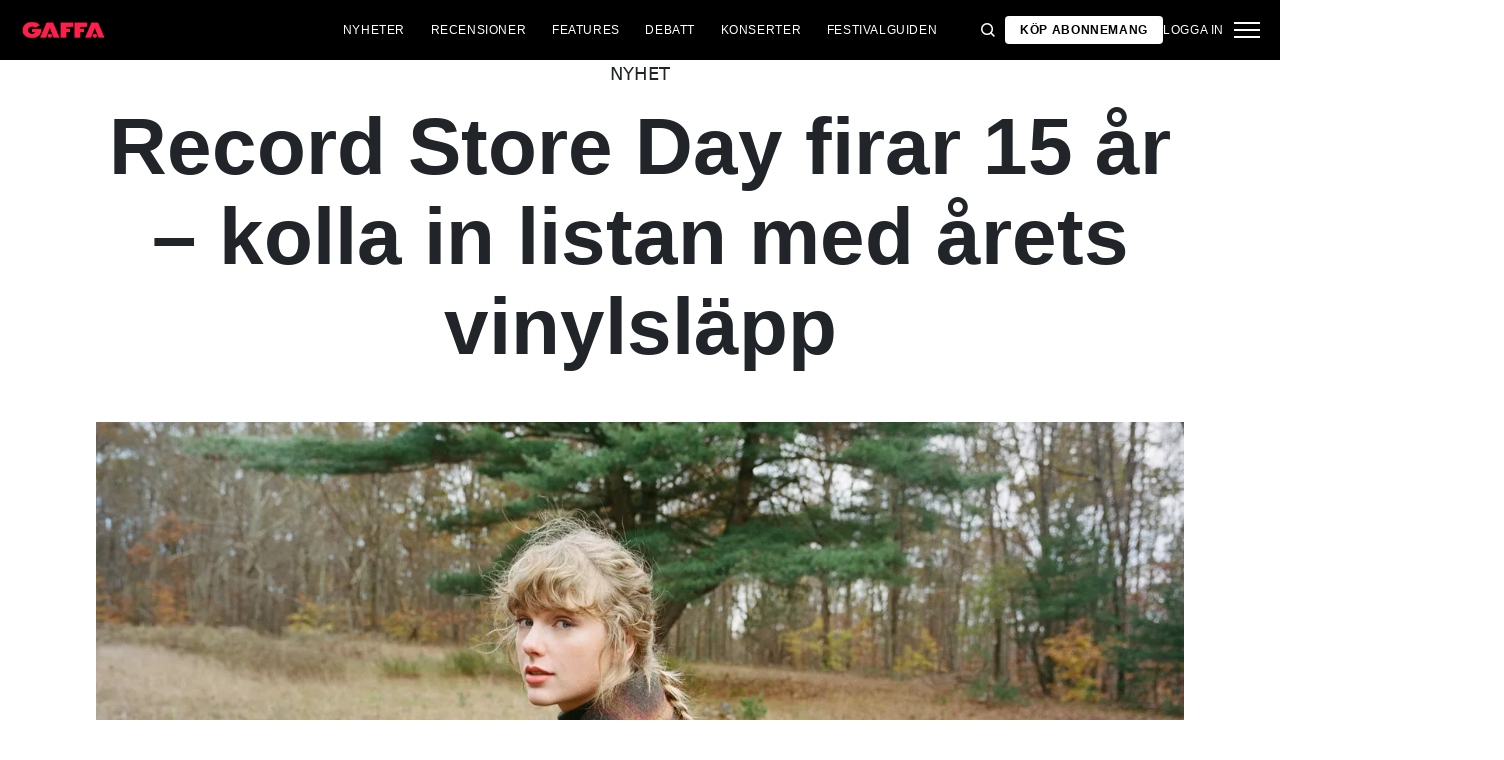

--- FILE ---
content_type: text/html; charset=utf-8
request_url: https://gaffa.se/nyheter/2022/mars/record-store-day-firar-15-ar-kolla-in-listan-med-arets-vinylslapp/
body_size: 18155
content:

<!DOCTYPE html>
<html lang="sv">
<head>
    <style id="w3_bg_load">
        div:not(.w3_bg), section:not(.w3_bg), iframelazy:not(.w3_bg) {
            background-image: none !important;
        }
    </style>
    <script>var w3_lazy_load_by_px = 200, blank_image_webp_url = "https://d2pk8plgu825qi.cloudfront.net/wp-content/uploads/blank.pngw3.webp", google_fonts_delay_load = 1e4, w3_mousemoveloadimg = !1, w3_page_is_scrolled = !1, w3_lazy_load_js = 1, w3_excluded_js = 0; class w3_loadscripts { constructor(e) { this.triggerEvents = e, this.eventOptions = { passive: !0 }, this.userEventListener = this.triggerListener.bind(this), this.lazy_trigger, this.style_load_fired, this.lazy_scripts_load_fired = 0, this.scripts_load_fired = 0, this.scripts_load_fire = 0, this.excluded_js = w3_excluded_js, this.w3_lazy_load_js = w3_lazy_load_js, this.w3_fonts = "undefined" != typeof w3_googlefont ? w3_googlefont : [], this.w3_styles = [], this.w3_scripts = { normal: [], async: [], defer: [], lazy: [] }, this.allJQueries = [] } user_events_add(e) { this.triggerEvents.forEach(t => window.addEventListener(t, e.userEventListener, e.eventOptions)) } user_events_remove(e) { this.triggerEvents.forEach(t => window.removeEventListener(t, e.userEventListener, e.eventOptions)) } triggerListener_on_load() { "loading" === document.readyState ? document.addEventListener("DOMContentLoaded", this.load_resources.bind(this)) : this.load_resources() } triggerListener() { this.user_events_remove(this), this.lazy_scripts_load_fired = 1, this.add_html_class("w3_user"), "loading" === document.readyState ? (document.addEventListener("DOMContentLoaded", this.load_style_resources.bind(this)), this.scripts_load_fire || document.addEventListener("DOMContentLoaded", this.load_resources.bind(this))) : (this.load_style_resources(), this.scripts_load_fire || this.load_resources()) } async load_style_resources() { this.style_load_fired || (this.style_load_fired = !0, this.register_styles(), document.getElementsByTagName("html")[0].setAttribute("data-css", this.w3_styles.length), document.getElementsByTagName("html")[0].setAttribute("data-css-loaded", 0), this.preload_scripts(this.w3_styles), this.load_styles_preloaded()) } async load_styles_preloaded() { setTimeout(function (e) { document.getElementsByTagName("html")[0].classList.contains("css-preloaded") ? e.load_styles(e.w3_styles) : e.load_styles_preloaded() }, 200, this) } async load_resources() { this.scripts_load_fired || (this.scripts_load_fired = !0, this.hold_event_listeners(), this.exe_document_write(), this.register_scripts(), this.add_html_class("w3_start"), "function" == typeof w3_events_on_start_js && w3_events_on_start_js(), this.preload_scripts(this.w3_scripts.normal), this.preload_scripts(this.w3_scripts.defer), this.preload_scripts(this.w3_scripts.async), await this.load_scripts(this.w3_scripts.normal), await this.load_scripts(this.w3_scripts.defer), await this.load_scripts(this.w3_scripts.async), await this.execute_domcontentloaded(), await this.execute_window_load(), window.dispatchEvent(new Event("w3-scripts-loaded")), this.add_html_class("w3_js"), "function" == typeof w3_events_on_end_js && w3_events_on_end_js(), this.lazy_trigger = setInterval(this.w3_trigger_lazy_script, 500, this)) } async w3_trigger_lazy_script(e) { e.lazy_scripts_load_fired && (await e.load_scripts(e.w3_scripts.lazy), e.add_html_class("jsload"), clearInterval(e.lazy_trigger)) } add_html_class(e) { document.getElementsByTagName("html")[0].classList.add(e) } register_scripts() { document.querySelectorAll("script[type=lazyload_int]").forEach(e => { e.hasAttribute("data-src") ? e.hasAttribute("async") && !1 !== e.async ? this.w3_scripts.async.push(e) : e.hasAttribute("defer") && !1 !== e.defer || "module" === e.getAttribute("data-w3-type") ? this.w3_scripts.defer.push(e) : this.w3_scripts.normal.push(e) : this.w3_scripts.normal.push(e) }), document.querySelectorAll("script[type=lazyload_ext]").forEach(e => { this.w3_scripts.lazy.push(e) }) } register_styles() { document.querySelectorAll("link[data-href]").forEach(e => { this.w3_styles.push(e) }) } async execute_script(e) { return await this.repaint_frame(), new Promise(t => { let s = document.createElement("script"), a;[...e.attributes].forEach(e => { let t = e.nodeName; "type" !== t && "data-src" !== t && ("data-w3-type" === t && (t = "type", a = e.nodeValue), s.setAttribute(t, e.nodeValue)) }), e.hasAttribute("data-src") ? (s.setAttribute("src", e.getAttribute("data-src")), s.addEventListener("load", t), s.addEventListener("error", t)) : (s.text = e.text, t()), null !== e.parentNode && e.parentNode.replaceChild(s, e) }) } async execute_styles(e) { var t; let s; return t = e, void ((s = document.createElement("link")).href = t.getAttribute("data-href"), s.rel = "stylesheet", document.head.appendChild(s), t.parentNode.removeChild(t)) } async load_scripts(e) { let t = e.shift(); return t ? (await this.execute_script(t), this.load_scripts(e)) : Promise.resolve() } async load_styles(e) { let t = e.shift(); return t ? (this.execute_styles(t), this.load_styles(e)) : "loaded" } async load_fonts(e) { var t = document.createDocumentFragment(); e.forEach(e => { let s = document.createElement("link"); s.href = e, s.rel = "stylesheet", t.appendChild(s) }), setTimeout(function () { document.head.appendChild(t) }, google_fonts_delay_load) } preload_scripts(e) { var t = document.createDocumentFragment(), s = 0, a = this;[...e].forEach(i => { let r = i.getAttribute("data-src"), n = i.getAttribute("data-href"); if (r) { let d = document.createElement("link"); d.href = r, d.rel = "preload", d.as = "script", t.appendChild(d) } else if (n) { let l = document.createElement("link"); l.href = n, l.rel = "preload", l.as = "style", s++, e.length == s && (l.dataset.last = 1), t.appendChild(l), l.onload = function () { fetch(this.href).then(e => e.blob()).then(e => { a.update_css_loader() }).catch(e => { a.update_css_loader() }) }, l.onerror = function () { a.update_css_loader() } } }), document.head.appendChild(t) } update_css_loader() { document.getElementsByTagName("html")[0].setAttribute("data-css-loaded", parseInt(document.getElementsByTagName("html")[0].getAttribute("data-css-loaded")) + 1), document.getElementsByTagName("html")[0].getAttribute("data-css") == document.getElementsByTagName("html")[0].getAttribute("data-css-loaded") && document.getElementsByTagName("html")[0].classList.add("css-preloaded") } hold_event_listeners() { let e = {}; function t(t, s) { !function (t) { function s(s) { return e[t].eventsToRewrite.indexOf(s) >= 0 ? "w3-" + s : s } e[t] || (e[t] = { originalFunctions: { add: t.addEventListener, remove: t.removeEventListener }, eventsToRewrite: [] }, t.addEventListener = function () { arguments[0] = s(arguments[0]), e[t].originalFunctions.add.apply(t, arguments) }, t.removeEventListener = function () { arguments[0] = s(arguments[0]), e[t].originalFunctions.remove.apply(t, arguments) }) }(t), e[t].eventsToRewrite.push(s) } function s(e, t) { let s = e[t]; Object.defineProperty(e, t, { get: () => s || function () { }, set(a) { e["w3" + t] = s = a } }) } t(document, "DOMContentLoaded"), t(window, "DOMContentLoaded"), t(window, "load"), t(window, "pageshow"), t(document, "readystatechange"), s(document, "onreadystatechange"), s(window, "onload"), s(window, "onpageshow") } hold_jquery(e) { let t = window.jQuery; Object.defineProperty(window, "jQuery", { get: () => t, set(s) { if (s && s.fn && !e.allJQueries.includes(s)) { s.fn.ready = s.fn.init.prototype.ready = function (t) { if (void 0 !== t) return e.scripts_load_fired ? e.domReadyFired ? t.bind(document)(s) : document.addEventListener("w3-DOMContentLoaded", () => t.bind(document)(s)) : t.bind(document)(s), s(document) }; let a = s.fn.on; s.fn.on = s.fn.init.prototype.on = function () { if ("ready" == arguments[0]) { if (this[0] !== document) return a.apply(this, arguments), this; arguments[1].bind(document)(s) } if (this[0] === window) { function e(e) { return e.split(" ").map(e => "load" === e || 0 === e.indexOf("load.") ? "w3-jquery-load" : e).join(" ") } "string" == typeof arguments[0] || arguments[0] instanceof String ? arguments[0] = e(arguments[0]) : "object" == typeof arguments[0] && Object.keys(arguments[0]).forEach(t => { Object.assign(arguments[0], { [e(t)]: arguments[0][t] })[t] }) } return a.apply(this, arguments), this }, e.allJQueries.push(s) } t = s } }) } async execute_domcontentloaded() { this.domReadyFired = !0, await this.repaint_frame(), document.dispatchEvent(new Event("w3-DOMContentLoaded")), await this.repaint_frame(), window.dispatchEvent(new Event("w3-DOMContentLoaded")), await this.repaint_frame(), document.dispatchEvent(new Event("w3-readystatechange")), await this.repaint_frame(), document.w3onreadystatechange && document.w3onreadystatechange() } async execute_window_load() { await this.repaint_frame(), setTimeout(function () { window.dispatchEvent(new Event("w3-load")) }, 100), await this.repaint_frame(), window.w3onload && window.w3onload(), await this.repaint_frame(), this.allJQueries.forEach(e => e(window).trigger("w3-jquery-load")), window.dispatchEvent(new Event("w3-pageshow")), await this.repaint_frame(), window.w3onpageshow && window.w3onpageshow() } exe_document_write() { let e = new Map; document.write = document.writeln = function (t) { let s = document.currentScript, a = document.createRange(), i = s.parentElement, r = e.get(s); void 0 === r && (r = s.nextSibling, e.set(s, r)); let n = document.createDocumentFragment(); a.setStart(n, 0), n.appendChild(a.createContextualFragment(t)), i.insertBefore(n, r) } } async repaint_frame() { return new Promise(e => requestAnimationFrame(e)) } static execute() { let e = new w3_loadscripts(["keydown", "mousemove", "touchmove", "touchstart", "touchend", "wheel"]); e.load_fonts(e.w3_fonts), e.user_events_add(e), e.excluded_js || e.hold_jquery(e), e.w3_lazy_load_js || (e.scripts_load_fire = 1, e.triggerListener_on_load()); let t = setInterval(function e(s) { null != document.body && (document.body.getBoundingClientRect().top < -30 && s.triggerListener(), clearInterval(t)) }, 500, e) } } setTimeout(function () { w3_loadscripts.execute() }, 1e3);</script>
    <link rel="preconnect" href="https://fonts.googleapis.com">
    <link rel="preconnect" href="https://fonts.gstatic.com" crossorigin>
    <link rel="preconnect" href="https://securepubads.g.doubleclick.net">
    <link rel="preconnect" href="https://tags.tiqcdn.com">
    <link rel="preconnect" href="https://macro.adnami.io">
    <link rel="preconnect" href="https://cdn.cookielaw.org">
    <meta name="format-detection" content="telephone=no" />

    <script type="text/javascript">

        if (navigator.platform != "Linux x86_64") {
            function appendHeadCode(code) {
                var tempDiv = document.createElement('div');
                tempDiv.innerHTML = code;
                document.head.appendChild(tempDiv.firstChild);
            }
            appendHeadCode('<link href="https://fonts.googleapis.com/css2?family=Poppins:wght@300;400;700&family=Roboto:ital,wght@0,200;0,400;0,700;1,200;1,400&display=swap" rel="stylesheet">');
        }
    </script>
    
    
<title>Record Store Day firar 15 &#229;r – kolla in listan med &#229;rets vinylsl&#228;pp</title>
<meta name="author" content="Gaffa" />
<!-- SEO Title -->
<meta http-equiv="content-language" content="dk">
<meta http-equiv="content-type" content="text/html; charset=UTF-8" />
<meta http-equiv="cache-control" content="no-cache" />
<meta http-equiv="Pragma" content="no-cache" />
<meta http-equiv="Expires" content="-1" />
<meta name="viewport" content="width=device-width, initial-scale=1, user-scalable=no" />
<meta charset="utf-8" />

    <link rel="alternate" hreflang="sv-se" href="https://gaffa.se/nyheter/2022/mars/record-store-day-firar-15-ar-kolla-in-listan-med-arets-vinylslapp/" />

<!-- SEO Description -->
<meta name="description" content="GAFFA.se – allt om musik" />

<!-- Facebook and Twitter integration -->
<meta name="type" content="website" />


<link rel="canonical" href="https://gaffa.se/nyheter/2022/mars/record-store-day-firar-15-ar-kolla-in-listan-med-arets-vinylslapp/">
    <meta name="keywords" content="Metallica,Ramones,David Bowie,Nick Cave &amp; The Bad Seeds,Taylor Swift,John Norum,Mustasch,Opeth">

<link rel="apple-touch-icon" sizes="180x180" href="/static/Favicon/apple-touch-icon.png">
<link rel="icon" type="image/png" sizes="32x32" href="/static/Favicon/favicon-32x32.png">
<link rel="icon" type="image/png" sizes="16x16" href="/static/Favicon/favicon-16x16.png">
<link rel="mask-icon" href="/static/Favicon/safari-pinned-tab.svg" color="#5bbad5">
<link rel="shortcut icon" href="/static/Favicon/favicon.ico">

<meta name="twitter:title" content="Record Store Day firar 15 &#229;r – kolla in listan med &#229;rets vinylsl&#228;pp" />
<meta name="twitter:url" content="https://gaffa.se/nyheter/2022/mars/record-store-day-firar-15-ar-kolla-in-listan-med-arets-vinylslapp/" />
<meta name="twitter:card" content="summary_large_image" />

<meta name="msapplication-TileColor" content="#da532c">
<meta name="msapplication-config" content="/static/Favicon/browserconfig.xml">
<meta name="theme-color" content="#ffffff">
<meta name="culture" content="sv-se" />
<meta name="robots" content="index,follow" />
<meta property="og:locale" content="dk" />
<meta property="og:type" content="website" />
<meta property="og:url" content="https://gaffa.se/nyheter/2022/mars/record-store-day-firar-15-ar-kolla-in-listan-med-arets-vinylslapp/" />
<meta property="og:title" content="Record Store Day firar 15 &#229;r – kolla in listan med &#229;rets vinylsl&#228;pp" />
<meta property="og:description" content="GAFFA.se – allt om musik" />

<!-- Open Graph Article Enrichment -->
<meta property="article:published_time" content="2022-03-03 14:14:00" />
    <meta property="article:author" content="Ella Bjelvenkrantz" />

        <meta property="article:tag" content="Metallica" />
        <meta property="article:tag" content="Ramones" />
        <meta property="article:tag" content="David Bowie" />
        <meta property="article:tag" content="Nick Cave &amp; The Bad Seeds" />
        <meta property="article:tag" content="Taylor Swift" />
        <meta property="article:tag" content="John Norum" />
        <meta property="article:tag" content="Mustasch" />
        <meta property="article:tag" content="Opeth" />

        <meta property="article:tag" content="Record Store Day" />

    <meta property="og:site_name" content="Record Store Day firar 15 &#229;r – kolla in listan med &#229;rets vinylsl&#228;pp" />
    <meta property="og:image" content="https://gaffa.blob.core.windows.net/gaffa-media/media/488169ae-e934-490b-952d-6bd89a32ad32/RecordStoreDayFirar15ArKollaInListanMedAretsVinylslapp-default.webp" />

   
    <link rel="stylesheet" href="/Frontend/Styles/main.css?v=639046050540000000" />

    <script type="text/javascript">
        if (navigator.platform != "Linux x86_64") {
            var script = document.createElement('script');
            script.src = 'https://macro.adnami.io/macro/spec/adsm.macro.29825fa7-f12f-4d6d-ab6d-e330b88eed57.js';
            script.async = true;
            document.head.appendChild(script);
        }
    </script>


    <script>var adsmtag = adsmtag || {}; adsmtag.cmd = adsmtag.cmd || [];</script>
        <script>window.googletag = window.googletag || { cmd: [] }; window.googletag.cmd.push(function () { window.googletag.pubads().set('page_url', 'gaffa.se'); }); window.googletag.cmd.push(function () { window.googletag.pubads().setTargeting('gaffa.se', 'frontpage'); }); window.domainConfig = "gaffa.se";</script>
    <link rel="preconnect" href="https://cdn.cookielaw.org">


    <meta name="facebook-domain-verification" content="zlryquvyalzhep724nvc55pozhc4d1" />
<!-- Start of CMP  Concept X – Sourcepoint -->
<script>"use strict";function _typeof(t){return(_typeof="function"==typeof Symbol&&"symbol"==typeof Symbol.iterator?function(t){return typeof t}:function(t){return t&&"function"==typeof Symbol&&t.constructor===Symbol&&t!==Symbol.prototype?"symbol":typeof t})(t)}!function(){var t=function(){var t,e,o=[],n=window,r=n;for(;r;){try{if(r.frames.__tcfapiLocator){t=r;break}}catch(t){}if(r===n.top)break;r=r.parent}t||(!function t(){var e=n.document,o=!!n.frames.__tcfapiLocator;if(!o)if(e.body){var r=e.createElement("iframe");r.style.cssText="display:none",r.name="__tcfapiLocator",e.body.appendChild(r)}else setTimeout(t,5);return!o}(),n.__tcfapi=function(){for(var t=arguments.length,n=new Array(t),r=0;r<t;r++)n[r]=arguments[r];if(!n.length)return o;"setGdprApplies"===n[0]?n.length>3&&2===parseInt(n[1],10)&&"boolean"==typeof n[3]&&(e=n[3],"function"==typeof n[2]&&n[2]("set",!0)):"ping"===n[0]?"function"==typeof n[2]&&n[2]({gdprApplies:e,cmpLoaded:!1,cmpStatus:"stub"}):o.push(n)},n.addEventListener("message",(function(t){var e="string"==typeof t.data,o={};if(e)try{o=JSON.parse(t.data)}catch(t){}else o=t.data;var n="object"===_typeof(o)&&null!==o?o.__tcfapiCall:null;n&&window.__tcfapi(n.command,n.version,(function(o,r){var a={__tcfapiReturn:{returnValue:o,success:r,callId:n.callId}};t&&t.source&&t.source.postMessage&&t.source.postMessage(e?JSON.stringify(a):a,"*")}),n.parameter)}),!1))};"undefined"!=typeof module?module.exports=t:t()}();</script> 
 

<script>
    var userConsentedToAll = false;
    var pubScriptLoaded     = false;
  
  
    function loadPubScript() {
      // If it's already loaded, bail out
      if (pubScriptLoaded) return;
      pubScriptLoaded = true;
  
      var script = document.createElement('script');
      script.src = 'https://cncptx.com/pubscript/gaffa.se_prod.js';
      script.async = true;
      document.head.appendChild(script);
    }
  
  
    var hasFiredInteraction = false;
    function userInteractionHandler() {
      if (!hasFiredInteraction) {
        hasFiredInteraction = true;
        loadPubScript();
        detachUserInteractionListeners();
      }
    }
  
    function attachUserInteractionListeners() {
      document.addEventListener('mousemove',   userInteractionHandler);
      document.addEventListener('scroll',      userInteractionHandler);
      document.addEventListener('click',       userInteractionHandler);
      document.addEventListener('touchstart',  userInteractionHandler);
      document.addEventListener('touchmove',   userInteractionHandler);
    }
  
    function detachUserInteractionListeners() {
      document.removeEventListener('mousemove',   userInteractionHandler);
      document.removeEventListener('scroll',      userInteractionHandler);
      document.removeEventListener('click',       userInteractionHandler);
      document.removeEventListener('touchstart',  userInteractionHandler);
      document.removeEventListener('touchmove',   userInteractionHandler);
    }
  
    // Initialize dataLayer if needed
    window.dataLayer = window.dataLayer || [];
    // Sourcepoint config with onConsentReady
    window._sp_ = {
      config: {
        accountId: 1423,
        baseEndpoint: 'https://cdn.privacy-mgmt.com',
        events: {
          onConsentReady: function (message_type, consentUUID, euconsent, info) {

            dataLayer.push({
              event:'consent_update',
              consentedToAll: euconsent.consentedToAll
            });
  
            userConsentedToAll = euconsent.consentedToAll;
  
            // If user consented => load immediately & remove listeners
            if (userConsentedToAll === true) {
              loadPubScript();
              detachUserInteractionListeners();
            } else {
              // Not consented => attach user interaction events
              attachUserInteractionListeners();
            }
          }
        }
      }
    };
    </script>
  



<script src="https://cdn.privacy-mgmt.com/wrapperMessagingWithoutDetection.js"></script>
<!-- End of CMP  Concept X – Sourcepoint -->

<script>window['gtag_enable_tcf_support'] = true;</script>
<!-- End of Concept X -->

<!-- Google Tag Manager -->
<script>!function(){"use strict";function l(e){for(var t=e,r=0,n=document.cookie.split(";");r<n.length;r++){var o=n[r].split("=");if(o[0].trim()===t)return o[1]}}function s(e){return localStorage.getItem(e)}function u(e){return window[e]}function A(e,t){e=document.querySelector(e);return t?null==e?void 0:e.getAttribute(t):null==e?void 0:e.textContent}var e=window,t=document,r="script",n="dataLayer",o="https://stp.gaffa.se",a="",i="bwykkgeudcl",c="bjzed=&page=3",g="stapeUserId",v="",E="",d=!1;try{var d=!!g&&(m=navigator.userAgent,!!(m=new RegExp("Version/([0-9._]+)(.*Mobile)?.*Safari.*").exec(m)))&&16.4<=parseFloat(m[1]),f="stapeUserId"===g,I=d&&!f?function(e,t,r){void 0===t&&(t="");var n={cookie:l,localStorage:s,jsVariable:u,cssSelector:A},t=Array.isArray(t)?t:[t];if(e&&n[e])for(var o=n[e],a=0,i=t;a<i.length;a++){var c=i[a],c=r?o(c,r):o(c);if(c)return c}else console.warn("invalid uid source",e)}(g,v,E):void 0;d=d&&(!!I||f)}catch(e){console.error(e)}var m=e,g=(m[n]=m[n]||[],m[n].push({"gtm.start":(new Date).getTime(),event:"gtm.js"}),t.getElementsByTagName(r)[0]),v=I?"&bi="+encodeURIComponent(I):"",E=t.createElement(r),f=(d&&(i=8<i.length?i.replace(/([a-z]{8}$)/,"kp$1"):"kp"+i),!d&&a?a:o);E.async=!0,E.src=f+"/"+i+".js?"+c+v,null!=(e=g.parentNode)&&e.insertBefore(E,g)}();</script>
<!-- End Google Tag Manager -->

<!-- Start of Sleeknote signup and lead generation tool - www.sleeknote.com -->
<script id="sleeknoteScript" type="lazyload_int">
(function () {
var sleeknoteScriptTag = document.createElement("script");
sleeknoteScriptTag.type = "text/javascript";
sleeknoteScriptTag.charset = "utf-8";
sleeknoteScriptTag.src = ("//sleeknotecustomerscripts.sleeknote.com/54672.js");
var s = document.getElementById("sleeknoteScript"); 
s.parentNode.insertBefore(sleeknoteScriptTag, s); 
})();
</script>
<!-- End of Sleeknote signup and lead generation tool - www.sleeknote.com -->
<script type="lazyload_int">
    (function(c,l,a,r,i,t,y){
        c[a]=c[a]||function(){(c[a].q=c[a].q||[]).push(arguments)};
        t=l.createElement(r);t.async=1;t.src="https://www.clarity.ms/tag/"+i;
        y=l.getElementsByTagName(r)[0];y.parentNode.insertBefore(t,y);
    })(window, document, "clarity", "script", "egredl5kgp");
</script>

<script async id="ebx" data-src="//applets.ebxcdn.com/ebx.js"></script>

<script type="lazyload_int" data-src="https://cdn.onesignal.com/sdks/web/v16/OneSignalSDK.page.js" defer></script>

<script type="lazyload_int">
window.OneSignalDeferred = window.OneSignalDeferred || [];
OneSignalDeferred.push(function(OneSignal) {
OneSignal.init({
appId: "0fadaffc-8e5d-44b6-b9ac-708c5811f1af",
});
});
</script>

<!-- TABOOLA <HEAD> CODE -->
<script type="text/javascript">
  window._taboola = window._taboola || [];
  _taboola.push({article:'auto'});
  !function (e, f, u, i) {
    if (!document.getElementById(i)){
      e.async = 1;
      e.src = u;
      e.id = i;
      f.parentNode.insertBefore(e, f);
    }
  }(document.createElement('script'),
  document.getElementsByTagName('script')[0],
  '//cdn.taboola.com/libtrc/mediagroupdk-network/loader.js',
  'tb_loader_script');
  if(window.performance && typeof window.performance.mark == 'function')
    {window.performance.mark('tbl_ic');}
</script>

<script>window.googletag = window.googletag || { cmd: [] }; window.googletag.cmd.push(function () { window.googletag.pubads().set('page_url', 'gaffa.dk'); }); window.googletag.cmd.push(function () { window.googletag.pubads().setTargeting('gaffa.dk', 'frontpage'); }); window.domainConfig = "gaffa.dk";</script>


    <script src="/App_Plugins/UmbracoForms/Assets/promise-polyfill/dist/polyfill.min.js" type="application/javascript"></script><script src="/App_Plugins/UmbracoForms/Assets/aspnet-client-validation/dist/aspnet-validation.min.js" type="application/javascript"></script>
        <meta property="ip" content="18.222.230.189, 104.23.243.103:26193" />


    

<script type="application/ld+json">
    {
        "@context": "https://schema.org",
        "@type": "NewsArticle",
        "url": "https://gaffa.se/nyheter/2022/mars/record-store-day-firar-15-ar-kolla-in-listan-med-arets-vinylslapp/",
        "headline": "Record Store Day firar 15 &#229;r – kolla in listan med &#229;rets vinylsl&#228;pp",
        "image": [""],
        "datePublished": "2022-05-30T09:04:35+01:00",
        "author": {
            "@type": "Person",
            "name": "Ella Bjelvenkrantz"
        },
        "publisher": {
            "@type": "Organization",
            "name": "GAFFA",
            "logo": {
                "@type": "ImageObject",
                "url": "https://gaffa.dk/media/4z5ptkqn/gaffa_40_topmenu.svg"
            }
        },
        "description": "GAFFA.se – allt om musik"
    }
</script>

    


    <style>
        body:not(:has(.adnm-html-topscroll-frame-wrapper)) div#cncpt-dsk_top1 {
            min-height: 80vh;
        }

        body:not(:has(.adnm-html-topscroll-frame-wrapper)) .nav__bar {
            position: relative !important;
        }
    </style>
</head>
<body class="static-navigation ">
    

        
    <div data-component="adblock-detector" data-component-args='{"url":"/register/"}'></div>
<div id="cncpt-dsk_top1" style="text-align: center;"></div>
<div id="cncpt-mob_top1" style="text-align: center;"></div>
    

<nav class="nav" data-component="navigation" data-component-id="main-nav">

    <div class="nav__bar">
        <div class="full-width-container nav__bar__inner">

            <!-- Logo -->
            <div class="nav__bar__logo-container">
                <a href="/" class="nav__bar__logo">
                        <img src="/media/g24gkilr/r&#248;dt-logo.png" />
                </a>
            </div>

            <div class="nav__bar__links">
                        <a href="/nyheter/"
                           class="label nav__bar__link">
                            Nyheter
                        </a>
                        <a href="/recensioner/"
                           class="label nav__bar__link">
                            Recensioner
                        </a>
                        <a href="/artiklar/"
                           class="label nav__bar__link">
                            Features
                        </a>
                        <a href="/debatt-oversigtssida/"
                           class="label nav__bar__link">
                            Debatt
                        </a>
                        <a href="/konsertguiden/"
                           class="label nav__bar__link">
                            Konserter
                        </a>
                        <a href="/festivalguiden/festivalguiden/"
                           class="label nav__bar__link">
                            Festivalguiden
                        </a>
            </div>

            <div class="nav__bar__tools">

                <div class="nav__bar__search-toggle" data-navigation-toggle-search>
                    <svg class="svg-icon nav__bar__search-toggle--open">
                        <use xlink:href="/static/spriteSheet.svg#search"></use>
                    </svg>
                    <svg class="svg-icon nav__bar__search-toggle--close">
                        <use xlink:href="/static/spriteSheet.svg#close"></use>
                    </svg>
                </div>

                    <a href="/register/" class="label nav__bar__link nav__bar__link--primary">
                        <span class="nav__bar__link-text">K&#246;p abonnemang</span>
                    </a>


                    <a href="/login/" class="label nav__bar__link">
                        Logga in
                    </a>

                <div class="nav__menu-toggle" data-navigation-toggle-menu>
                    <span class="burger">
                        <span class="burger__mid"></span>
                    </span>
                    <svg class="svg-icon">
                        <use xlink:href="/static/spriteSheet.svg#close"></use>
                    </svg>
                </div>

            </div>

        </div>
    </div>

    <div class="nav__shadow" data-navigation-toggle-menu></div>

    <div class="nav__menu">
        <div class="nav__menu__close" data-navigation-toggle-menu>
            <svg class="svg-icon">
                <use xlink:href="/static/spriteSheet.svg#close"></use>
            </svg>
        </div>

        <div class="nav__menu__inner">
            <div class="nav__menu__primary">
                    <div class="nav__menu__menu-item "
                         >

                        <div class="nav__menu__menu-item-inner">
                            <a href="/nyheter/"
                               class="label nav__menu__link">
                                Nyheter
                            </a>

                        </div>

                    </div>
                    <div class="nav__menu__menu-item "
                         >

                        <div class="nav__menu__menu-item-inner">
                            <a href="/debatt-oversigtssida/"
                               class="label nav__menu__link">
                                Debatt
                            </a>

                        </div>

                    </div>
                    <div class="nav__menu__menu-item "
                         >

                        <div class="nav__menu__menu-item-inner">
                            <a href="/festivalguiden/festivalguiden/"
                               class="label nav__menu__link">
                                Festivalguiden
                            </a>

                        </div>

                    </div>
                    <div class="nav__menu__menu-item accordion"
                         data-navigation-component=accordion>

                        <div class="nav__menu__menu-item-inner">
                            <a href="/recensioner/"
                               class="label nav__menu__link">
                                Recensioner
                            </a>

                                <button class="nav__menu__subnav-toggle" data-accordion-toggle>
                                    <svg class="svg-icon">
                                        <use xlink:href="/static/spriteSheet.svg#fat-plus"></use>
                                    </svg>
                                    <svg class="svg-icon">
                                        <use xlink:href="/static/spriteSheet.svg#fat-minus"></use>
                                    </svg>
                                </button>
                        </div>

                            <div class="accordion__expander">
                                <div class="nav__menu__subnav accordion__inner">
                                        <a href="/recensioner-oversigtsida/albumrecensioner/"
                                           class="label nav__menu__sub-link">
                                            Album
                                        </a>
                                        <a href="/recensioner-oversigtsida/konsertrecensioner/"
                                           class="label nav__menu__sub-link">
                                            Konserter
                                        </a>
                                        <a href="/recensioner-oversigtsida/techrecensioner/"
                                           class="label nav__menu__sub-link">
                                            Tech
                                        </a>
                                </div>
                            </div>
                    </div>
                    <div class="nav__menu__menu-item accordion"
                         data-navigation-component=accordion>

                        <div class="nav__menu__menu-item-inner">
                            <a href="/artiklar/"
                               class="label nav__menu__link">
                                Features
                            </a>

                                <button class="nav__menu__subnav-toggle" data-accordion-toggle>
                                    <svg class="svg-icon">
                                        <use xlink:href="/static/spriteSheet.svg#fat-plus"></use>
                                    </svg>
                                    <svg class="svg-icon">
                                        <use xlink:href="/static/spriteSheet.svg#fat-minus"></use>
                                    </svg>
                                </button>
                        </div>

                            <div class="accordion__expander">
                                <div class="nav__menu__subnav accordion__inner">
                                        <a href="/features-oversigtssida/intervju/"
                                           class="label nav__menu__sub-link">
                                            Intervju
                                        </a>
                                        <a href="/features-oversigtssida/klassikern/"
                                           class="label nav__menu__sub-link">
                                            Klassikern
                                        </a>
                                        <a href="/features-oversigtssida/guider/"
                                           class="label nav__menu__sub-link">
                                            Guider
                                        </a>
                                </div>
                            </div>
                    </div>
                    <div class="nav__menu__menu-item accordion"
                         data-navigation-component=accordion>

                        <div class="nav__menu__menu-item-inner">
                            <a href="/konsertguiden/"
                               class="label nav__menu__link">
                                Konserter
                            </a>

                                <button class="nav__menu__subnav-toggle" data-accordion-toggle>
                                    <svg class="svg-icon">
                                        <use xlink:href="/static/spriteSheet.svg#fat-plus"></use>
                                    </svg>
                                    <svg class="svg-icon">
                                        <use xlink:href="/static/spriteSheet.svg#fat-minus"></use>
                                    </svg>
                                </button>
                        </div>

                            <div class="accordion__expander">
                                <div class="nav__menu__subnav accordion__inner">
                                        <a href="/konsertguiden/norr/"
                                           class="label nav__menu__sub-link">
                                            Norr
                                        </a>
                                        <a href="/konsertguiden/mitten/"
                                           class="label nav__menu__sub-link">
                                            Mitten
                                        </a>
                                        <a href="/konsertguiden/soder/"
                                           class="label nav__menu__sub-link">
                                            S&#246;der
                                        </a>
                                </div>
                            </div>
                    </div>
            </div>

            <div class="nav__menu__secondary">
                        <a class="label nav__menu__secondary-link"
                           href="/min-sida/">
                            <span>GAFFA+ min sida</span>
                            <svg class="svg-icon">
                                <use xlink:href="/static/spriteSheet.svg#arrow-right"></use>
                            </svg>
                        </a>
                        <a class="label nav__menu__secondary-link"
                           href="/gaffa-medlem/gaffa-medlem/">
                            <span>GAFFA+ erbjudande</span>
                            <svg class="svg-icon">
                                <use xlink:href="/static/spriteSheet.svg#arrow-right"></use>
                            </svg>
                        </a>
                        <a class="label nav__menu__secondary-link"
                           href="/register/">
                            <span>GAFFA+ medlemskap</span>
                            <svg class="svg-icon">
                                <use xlink:href="/static/spriteSheet.svg#arrow-right"></use>
                            </svg>
                        </a>
                        <a class="label nav__menu__secondary-link"
                           href="/gaffa-medlem/gaffa-faq/">
                            <span>GAFFA+ FAQ</span>
                            <svg class="svg-icon">
                                <use xlink:href="/static/spriteSheet.svg#arrow-right"></use>
                            </svg>
                        </a>
                        <a class="label nav__menu__secondary-link"
                           href="/gaffa-photo-awards/2025/">
                            <span>GAFFA Photo Awards 2025</span>
                            <svg class="svg-icon">
                                <use xlink:href="/static/spriteSheet.svg#arrow-right"></use>
                            </svg>
                        </a>
                        <a class="label nav__menu__secondary-link"
                           href="/gaffa-priset/gaffa-priset-2024/">
                            <span>GAFFA Priset 2024</span>
                            <svg class="svg-icon">
                                <use xlink:href="/static/spriteSheet.svg#arrow-right"></use>
                            </svg>
                        </a>
                        <a class="label nav__menu__secondary-link"
                           href="/magasinet/">
                            <span>L&#228;s GAFFA online</span>
                            <svg class="svg-icon">
                                <use xlink:href="/static/spriteSheet.svg#arrow-right"></use>
                            </svg>
                        </a>
                        <a class="label nav__menu__secondary-link"
                           target="_blank"
                           href="https://media.gaffa.se/se/">
                            <span>Media och s&#228;lj</span>
                            <svg class="svg-icon">
                                <use xlink:href="/static/spriteSheet.svg#arrow-right"></use>
                            </svg>
                        </a>
                        <a class="label nav__menu__secondary-link"
                           href="/sponsrat-innehall/">
                            <span>Sponsrat inneh&#229;ll</span>
                            <svg class="svg-icon">
                                <use xlink:href="/static/spriteSheet.svg#arrow-right"></use>
                            </svg>
                        </a>
                        <a class="label nav__menu__secondary-link"
                           href="/om-gaffa-se/">
                            <span>Om GAFFA</span>
                            <svg class="svg-icon">
                                <use xlink:href="/static/spriteSheet.svg#arrow-right"></use>
                            </svg>
                        </a>
                        <a class="label nav__menu__secondary-link"
                           href="/ge-gaffa-som-gava/">
                            <span>Ge GAFFA som g&#229;va</span>
                            <svg class="svg-icon">
                                <use xlink:href="/static/spriteSheet.svg#arrow-right"></use>
                            </svg>
                        </a>
            </div>
        </div>
    </div>

    <div class="nav__search-modal search-modal"
         data-navigation-search-modal
         data-component="search"
         data-component-args='{"baseUrl": "/umbraco/api/search/typeahead", "resultClass": "search-modal__result"}'>

        <div class="search-modal__inner grid-container">
                <form class="search-modal__form form"
                      action="/sogeresultat/"
                      method="GET"
                      autocomplete="off">

                    <div class="search-input search-input--dark">
                        <input class="search-input__field"
                               type="text"
                               name="q"
                               placeholder="S&#246;k"
                               data-search-culture="sv-SE"
                               value=""
                               data-search-input />

                        <svg class="svg-icon search-input__icon">
                            <use xlink:href="/static/spriteSheet.svg#search"></use>
                        </svg>
                    </div>
                </form>

            <div class="search-modal__results" data-search-results></div>
        </div>
    </div>

</nav>

    <main>


<div class="article-page 2" data-access="off">
    
<div class="article-page__hero">
    <div class="grid-container article-page__hero__top">
                    <p class="article-page__hero__type">Nyhet</p>        <h1 class="heading--h1 article-page__hero__headline">Record Store Day firar 15 &#229;r – kolla in listan med &#229;rets vinylsl&#228;pp</h1>
    </div>
    <div class="grid-container grid-container--no-mobile-padding">

<div id="0047e691-1457-4608-803c-e750a9695c36" class="hero-gallery hero-gallery--single"  data-component-args="{&quot;galleryItems&quot;:[{&quot;caption&quot;:&quot;Record Store Day firar 15 &#229;r – kolla in listan med &#229;rets vinylsl&#228;pp&quot;}]}">
    <div class="hero-gallery__inner">
        <div data-hero-gallery-open>
<picture src="/media/vbujcsbu/6fa39c0e9a6c2e20a2cdb482a3bf3fd9.jpg"><source media="" sizes="(min-width: 1380px) 1380px, 100vw" srcset="https://gaffa.blob.core.windows.net/gaffa-media/media/488169ae-e934-490b-952d-6bd89a32ad32/RecordStoreDayFirar15ArKollaInListanMedAretsVinylslapp-XXXXXLARGE.webp 2070w,https://gaffa.blob.core.windows.net/gaffa-media/media/488169ae-e934-490b-952d-6bd89a32ad32/RecordStoreDayFirar15ArKollaInListanMedAretsVinylslapp-XXLARGESHORTHEIGHT.webp 1380w,https://gaffa.blob.core.windows.net/gaffa-media/media/488169ae-e934-490b-952d-6bd89a32ad32/RecordStoreDayFirar15ArKollaInListanMedAretsVinylslapp-XLARGESHORTHEIGHT.webp 1035w,https://gaffa.blob.core.windows.net/gaffa-media/media/488169ae-e934-490b-952d-6bd89a32ad32/RecordStoreDayFirar15ArKollaInListanMedAretsVinylslapp-MEDIUMSHORTHEIGHT.webp 750w" type="image/webp" /><img alt="Record Store Day firar 15 år – kolla in listan med årets vinylsläpp" class="" src="https://gaffa.blob.core.windows.net/gaffa-media/media/488169ae-e934-490b-952d-6bd89a32ad32/RecordStoreDayFirar15ArKollaInListanMedAretsVinylslapp-default.webp"></img></picture>                    </div>
    </div>
    <p class="text--small hero-gallery__caption">Record Store Day firar 15 &#229;r – kolla in listan med &#229;rets vinylsl&#228;pp</p>
</div>    </div>
</div>
    <div class="grid-container article-page__content">
        <div class="col-xxxl--1-5 columns-section__col">


    <div class="flex-column">
        <div class="cncpt-only-desk" id="cncpt-sky2"></div>
    </div>
        </div>
        <article class="col-xl-9 col-xxxl-6 article-page__main">
            <h2 class="article-page__manchet heading--h3 heading--regular">GAFFA.se – allt om musik</h2>
            <div class="article-page__by-line">
                <div class="article-page__by-line__meta">
                    <div class="article-page__by-line__entries">
                        <span class="article-page__by-line__entry">
Av Ella Bjelvenkrantz                             / FOTO: Universal Music                        </span>
                    </div>
                    <span class="article-page__by-line__date">03.03.2022 / 14:14 / <span>L&#228;stid: 2 min</span></span>
                </div>
            </div>
            <div class="article-page__body rte text--large">
                <div class=""><p><span style="font-weight: 400;">Det har g&aring;tt 15 &aring;r sedan f&ouml;rsta Record Store Day. Dagen d&aring; skivbutiker runt om i v&auml;rlden uppm&auml;rksammas och dagen d&aring; nya specialsl&auml;pp finns till f&ouml;rs&auml;ljning. Det hela b&ouml;rjade 2007 i Baltimore USA n&auml;r n&aring;gra skivbutiks&auml;gare f&ouml;rs&ouml;kte komma p&aring; id&eacute;er f&ouml;r att uppm&auml;rksamma sin bransch ytterligare. Detta blev starten p&aring; vad som skulle komma att bli en &aring;rlig tradition.</span></p><p><span style="font-weight: 400;">&Aring;ret efter, 2008, tredje l&ouml;rdagen i april klev <strong>Metallica</strong> upp p&aring; en liten scen i skivbutiken Rasputin Music i Kalifornien. Redan d&aring; var en handfull av skivbutiker i Sverige med p&aring; eventet. Sedan dess har traditionen h&aring;llit i sig och genomf&ouml;rs nu varje &aring;r den tredje l&ouml;rdagen i april, vilket i &aring;r blir den 23 april.</span></p><p><span style="font-weight: 400;">Det som &auml;r och har blivit speciellt med Record Store Day &auml;r alla nya utg&aring;vor och pressar av vinyler. Reglerna &auml;r enkla, man f&aring;r inte f&ouml;rbest&auml;lla skivan man &auml;r ute efter, utan det &auml;r f&ouml;rst till kvarn som g&auml;ller. Vi ser bland annat nya releaser med <strong>Ramones</strong>, <strong>David Bowie</strong>, <strong>Nick Cave And The Bad Seeds</strong> och <strong>Taylor Swift</strong>, som &auml;r &aring;rets Record Store Day Ambassador. Swift kommer ocks&aring; bli den f&ouml;rsta "World Wide-ambassad&ouml;ren", d&aring; det tidigare varit fr&auml;mst f&ouml;r den amerikanska marknaden.&nbsp;</span></p><div id="cncpt-lb1" class="cncpt-lb-desk"></div><div id="cncpt-mob1" class="cncpt-mobile"></div><br><p><span style="font-weight: 400;">&Auml;ven flera svenska artister har skapat upplagor inf&ouml;r &aring;rets Record Store Day, d&auml;ribland <strong>John Norum</strong>, <strong>Mustasch</strong>, <strong>Opeth</strong>, <strong>Capricorn</strong> och <strong>Urferd</strong>. Den fullst&auml;ndiga listan p&aring; releaser kan du hitta p&aring; <a href="https://recordstoreday.se/" target="_blank" rel="noopener">Records Store Days hemsida</a>.</span></p><p><span style="font-weight: 400;"><strong><em>L&Auml;S OCKS&Aring;:&nbsp;<a href="https://gaffa.se/nyhet/155427/haller-tiktok-pa-att-ta-upp-kampen-med-youtube-pa-allvar/">H&aring;ller TikTok p&aring; att ta upp kampen med YouTube p&aring; allvar?</a></em></strong></span></p></div>

            </div>
            

<div class="article-extras">
   <!-- TABOOLA <BODY> CODE -->
<div id="taboola-below-article-thumbnails"></div>
<script type="text/javascript">
  window._taboola = window._taboola || [];
  _taboola.push({
    mode: 'alternating-thumbnails-a',
    container: 'taboola-below-article-thumbnails',
    placement: 'Below article thumbnails',
    target_type: 'mix'
  });
</script>
</div>


        </article>
        <aside class="col-lg-3 article-page__sidebar">



<div id="cncpt-rec1" class="cncpt-rec-desk"></div>

<div id="cncpt-mob5" class="cncpt-mobile"></div>



<div class="link-list link-list--grey link-list--standard-with-featured link-list--self-contained ">
        <div class="link-list__intro">
            <h4 class="link-list__title heading--regular heading--h8"><p><strong>Mest läst</strong> just nu</p></h4>
        </div>

            <ul class="link-list__list">
                    <li class="link-list__item">

<a class="link-list-item link-list-item--featured" href="/artiklar/2025/december/fem-svenska-akter-att-halla-ogonen-pa-2026/">
            <div class="link-list-item__image"><picture src="/media/nomi5pxy/olga-myko.jpg"><source media="" sizes="(min-width: 1380px) 340px, (min-width: 992px) 33vw, 95vw" srcset="https://gaffa.blob.core.windows.net/gaffa-media/media/be8f986d-21f8-47e6-b0a7-743df3201042/OlgaMyko-XXLARGESHORTHEIGHT.webp 1300w,https://gaffa.blob.core.windows.net/gaffa-media/media/be8f986d-21f8-47e6-b0a7-743df3201042/OlgaMyko-XLARGESHORTHEIGHT.webp 900w,https://gaffa.blob.core.windows.net/gaffa-media/media/be8f986d-21f8-47e6-b0a7-743df3201042/OlgaMyko-SMALLSHORTHEIGHT.webp 660w,https://gaffa.blob.core.windows.net/gaffa-media/media/be8f986d-21f8-47e6-b0a7-743df3201042/OlgaMyko-XSMALLSHORTHEIGHT.webp 420w" type="image/webp" /><img alt="" class="" loading="lazy" src="https://gaffa.blob.core.windows.net/gaffa-media/media/be8f986d-21f8-47e6-b0a7-743df3201042/OlgaMyko-default.webp"></img></picture></div>
    
    <div class="link-list-item__content">
        <span class="link-list-item__label label">
Guide - 28.12.2025        </span>

                <div class="link-list-item__title heading--h8">Fem svenska akter att h&#229;lla &#246;gonen p&#229; 2026</div>
            </div>

</a>                    </li>
                    <li class="link-list__item">

<a class="link-list-item link-list-item--line" href="/nyheter/2026/januari/skanefestival-lagger-ned-efter-tre-ar/">
    
    <div class="link-list-item__content">
        <span class="link-list-item__label label">
Nyhet - 19.01.2026        </span>

                <div class="link-list-item__title heading--h8">Sk&#229;nefestival l&#228;gger ned – efter tre &#229;r</div>
            </div>

</a>                    </li>
                    <li class="link-list__item">

<a class="link-list-item link-list-item--line" href="/nyheter/2026/januari/nick-cave-staller-ut-djavulskonst-i-sverige/">
    
    <div class="link-list-item__content">
        <span class="link-list-item__label label">
Nyhet - 14.01.2026        </span>

                <div class="link-list-item__title heading--h8">Nick Cave st&#228;ller ut dj&#228;vulskonst i Sverige</div>
            </div>

</a>                    </li>
                    <li class="link-list__item">

<a class="link-list-item link-list-item--line" href="/artiklar/2025/december/lista-arets-storsta-musikbesvikelser/">
    
    <div class="link-list-item__content">
        <span class="link-list-item__label label">
Artikel - 22.12.2025        </span>

                <div class="link-list-item__title heading--h8">LISTA: &#197;rets st&#246;rsta musikbesvikelser</div>
            </div>

</a>                    </li>

            </ul>
</div>


<div id="cncpt-rec2" class="cncpt-rec-desk"></div>

<div id="cncpt-mob6" class="cncpt-mobile"></div>
        </aside>
        <div class="col-xxxl--1-5 columns-section__col">


    <div class="flex-column">
        <div class="cncpt-only-desk" id="cncpt-sky2"></div>
    </div>
        </div>
    </div>
</div>

    <section class="related-content">
        <div class="grid-container">
            <header class="related-content__header">
                <p class="label label--unclickable">Relaterat inneh&#229;ll</p>
                <div class="related-content__header-tags">
                        <h3 class="heading--h4">﻿<a class="followable-tag text-link" href="/tag/Metallica" data-component="follow-tag">Metallica</a></h3>
                        <h3 class="heading--h4">﻿<a class="followable-tag text-link" href="/tag/Ramones" data-component="follow-tag">Ramones</a></h3>
                        <h3 class="heading--h4">﻿<a class="followable-tag text-link" href="/tag/David Bowie" data-component="follow-tag">David Bowie</a></h3>
                        <h3 class="heading--h4">﻿<a class="followable-tag text-link" href="/tag/Nick Cave &amp; The Bad Seeds" data-component="follow-tag">Nick Cave &amp; The Bad Seeds</a></h3>
                        <h3 class="heading--h4">﻿<a class="followable-tag text-link" href="/tag/Taylor Swift" data-component="follow-tag">Taylor Swift</a></h3>
                        <h3 class="heading--h4">﻿<a class="followable-tag text-link" href="/tag/John Norum" data-component="follow-tag">John Norum</a></h3>
                        <h3 class="heading--h4">﻿<a class="followable-tag text-link" href="/tag/Mustasch" data-component="follow-tag">Mustasch</a></h3>
                        <h3 class="heading--h4">﻿<a class="followable-tag text-link" href="/tag/Opeth" data-component="follow-tag">Opeth</a></h3>
                </div>
            </header>
            <div class="row related-content__row">
                        <div class="col-md-6 col-lg-4">
            <div class="link-list link-list--grey link-list--standard-with-featured">
                    <div class="link-list__intro">
                        <h4 class="link-list__title heading--regular heading--h8"><p><strong>Nyheter</strong> (5)</p></h4>
                            <a class="label--medium link-list__link" href="/nyheter/">Se allt</a>
                    </div>
                <ul class="link-list__list">
                    <li class="link-list__item">

<a class="link-list-item link-list-item--featured" href="/nyheter/2026/januari/bowies-barndomshem-oppnas-for-allmanheten/">
            <div class="link-list-item__image"><picture src="/media/0hshbcub/david-bowie-foto-jimmy-king.jpg"><source media="" sizes="(min-width: 1380px) 340px, (min-width: 992px) 33vw, 95vw" srcset="https://gaffa.blob.core.windows.net/gaffa-media/media/8a70e4d7-9b81-436b-98e1-800013aa9b74/DavidBowieFotoJimmyKing-XXLARGESHORTHEIGHT.webp 1300w,https://gaffa.blob.core.windows.net/gaffa-media/media/8a70e4d7-9b81-436b-98e1-800013aa9b74/DavidBowieFotoJimmyKing-XLARGESHORTHEIGHT.webp 900w,https://gaffa.blob.core.windows.net/gaffa-media/media/8a70e4d7-9b81-436b-98e1-800013aa9b74/DavidBowieFotoJimmyKing-SMALLSHORTHEIGHT.webp 660w,https://gaffa.blob.core.windows.net/gaffa-media/media/8a70e4d7-9b81-436b-98e1-800013aa9b74/DavidBowieFotoJimmyKing-XSMALLSHORTHEIGHT.webp 420w" type="image/webp" /><img alt="" class="" loading="lazy" src="https://gaffa.blob.core.windows.net/gaffa-media/media/8a70e4d7-9b81-436b-98e1-800013aa9b74/DavidBowieFotoJimmyKing-default.webp"></img></picture></div>
    
    <div class="link-list-item__content">
        <span class="link-list-item__label label">
Nyhet - 09.01.2026        </span>

                <div class="link-list-item__title heading--h8">Bowies barndomshem &#246;ppnas f&#246;r allm&#228;nheten</div>
            </div>

</a>                    </li>
                    <li class="link-list__item">

<a class="link-list-item link-list-item--line" href="/nyheter/2025/december/ai-bedragerier-mot-musikfans-kostade-miljarder/">
    
    <div class="link-list-item__content">
        <span class="link-list-item__label label">
Nyhet - 15.12.2025        </span>

                <div class="link-list-item__title heading--h8">AI-bedr&#228;gerier mot musikfans kostade miljarder</div>
            </div>

</a>                    </li>
                    <li class="link-list__item">

<a class="link-list-item link-list-item--line" href="/nyheter/2025/december/miljardbonus-for-taylor-swifts-anstallda/">
    
    <div class="link-list-item__content">
        <span class="link-list-item__label label">
Nyhet - 15.12.2025        </span>

                <div class="link-list-item__title heading--h8">Miljardbonus f&#246;r Taylor Swifts anst&#228;llda</div>
            </div>

</a>                    </li>
                    <li class="link-list__item">

<a class="link-list-item link-list-item--line" href="/nyheter/2025/december/botar-drev-nazianklagelser-mot-taylor-swift/">
    
    <div class="link-list-item__content">
        <span class="link-list-item__label label">
Nyhet - 12.12.2025        </span>

                <div class="link-list-item__title heading--h8">Botar drev nazianklagelser mot Taylor Swift</div>
            </div>

</a>                    </li>
                    <li class="link-list__item">

<a class="link-list-item link-list-item--line" href="/nyheter/2025/december/metallica-fans-avstangda-pa-livstid-efter-incident/">
    
    <div class="link-list-item__content">
        <span class="link-list-item__label label">
Nyhet - 10.12.2025        </span>

                <div class="link-list-item__title heading--h8">Metallica-fans avst&#228;ngda p&#229; livstid – efter incident</div>
            </div>

</a>                    </li>
                    
<div id="cncpt-rec1" class="cncpt-rec-desk"></div>

                    
<div id="cncpt-mob1" class="cncpt-mobile"></div>

                </ul>
            </div>
        </div>

                        <div class="col-md-6 col-lg-4">
            <div class="link-list link-list--grey link-list--standard-with-featured">
                    <div class="link-list__intro">
                        <h4 class="link-list__title heading--regular heading--h8"><p><strong>Artiklar</strong> (5)</p></h4>
                            <a class="label--medium link-list__link" href="/artiklar/">Se allt</a>
                    </div>
                <ul class="link-list__list">
                    <li class="link-list__item">

<a class="link-list-item link-list-item--featured" href="/artiklar/2026/januari/lista-david-bowies-tio-basta-latar-fran-90-talet/">
            <div class="link-list-item__image"><picture src="/media/zddlpytb/c567b00e70d4.jpeg"><source media="" sizes="(min-width: 1380px) 340px, (min-width: 992px) 33vw, 95vw" srcset="https://gaffa.blob.core.windows.net/gaffa-media/media/e2a7c7ce-7361-4946-a70a-d53daaaa63df/DavidBowiesPopularitetEksplodererPaSpotify-XXLARGESHORTHEIGHT.webp 1300w,https://gaffa.blob.core.windows.net/gaffa-media/media/e2a7c7ce-7361-4946-a70a-d53daaaa63df/DavidBowiesPopularitetEksplodererPaSpotify-XLARGESHORTHEIGHT.webp 900w,https://gaffa.blob.core.windows.net/gaffa-media/media/e2a7c7ce-7361-4946-a70a-d53daaaa63df/DavidBowiesPopularitetEksplodererPaSpotify-SMALLSHORTHEIGHT.webp 660w,https://gaffa.blob.core.windows.net/gaffa-media/media/e2a7c7ce-7361-4946-a70a-d53daaaa63df/DavidBowiesPopularitetEksplodererPaSpotify-XSMALLSHORTHEIGHT.webp 420w" type="image/webp" /><img alt="" class="" loading="lazy" src="https://gaffa.blob.core.windows.net/gaffa-media/media/e2a7c7ce-7361-4946-a70a-d53daaaa63df/DavidBowiesPopularitetEksplodererPaSpotify-default.webp"></img></picture></div>
    
    <div class="link-list-item__content">
        <span class="link-list-item__label label">
Artikel - 08.01.2026        </span>

                <div class="link-list-item__title heading--h8">LISTA: David Bowies tio b&#228;sta l&#229;tar fr&#229;n 90-talet</div>
            </div>

</a>                    </li>
                    <li class="link-list__item">

<a class="link-list-item link-list-item--line" href="/artiklar/2026/januari/kronika-kan-2026-bli-aret-da-popmusiken-blir-personlig-igen/">
    
    <div class="link-list-item__content">
        <span class="link-list-item__label label">
Artikel - 03.01.2026        </span>

                <div class="link-list-item__title heading--h8">KR&#214;NIKA: Kan 2026 bli &#229;ret d&#229; popmusiken blir personlig igen?</div>
            </div>

</a>                    </li>
                    <li class="link-list__item">

<a class="link-list-item link-list-item--line" href="/artiklar/2025/december/lista-arets-storsta-musikbesvikelser/">
    
    <div class="link-list-item__content">
        <span class="link-list-item__label label">
Artikel - 22.12.2025        </span>

                <div class="link-list-item__title heading--h8">LISTA: &#197;rets st&#246;rsta musikbesvikelser</div>
            </div>

</a>                    </li>
                    <li class="link-list__item">

<a class="link-list-item link-list-item--line" href="/artiklar/2025/december/kronika-what-goes-up-must-come-down-eller/">
    
    <div class="link-list-item__content">
        <span class="link-list-item__label label">
Artikel - 21.12.2025        </span>

                <div class="link-list-item__title heading--h8">KR&#214;NIKA: What goes up must come down – eller?</div>
            </div>

</a>                    </li>
                    <li class="link-list__item">

<a class="link-list-item link-list-item--line" href="/artiklar/2025/november/kronika-video-killed-the-rockstar/">
    
    <div class="link-list-item__content">
        <span class="link-list-item__label label">
Artikel - 15.12.2025        </span>

                <div class="link-list-item__title heading--h8">KR&#214;NIKA: Video killed the rockstar</div>
            </div>

</a>                    </li>
                    
<div id="cncpt-rec2" class="cncpt-rec-desk"></div>

                    
<div id="cncpt-mob2" class="cncpt-mobile"></div>

                </ul>
            </div>
        </div>

                
                
                        <div class="col-md-6 col-lg-4">
            <div class="link-list link-list--grey link-list--standard-with-featured">
                    <div class="link-list__intro">
                        <h4 class="link-list__title heading--regular heading--h8"><p><strong>Albumrecensioner</strong> (5)</p></h4>
                            <a class="label--medium link-list__link" href="/recensioner/">Se allt</a>
                    </div>
                <ul class="link-list__list">
                    <li class="link-list__item">

<a class="link-list-item link-list-item--featured" href="/recensioner/2025/oktober/album/taylor-swift-the-life-of-a-showgirl-ovanlig-snedtraff-fran-popmusikens-mastare/">
            <div class="link-list-item__image"><picture src="/media/0mydzhyf/taylor-tloas.jpg"><source media="" sizes="(min-width: 1380px) 340px, (min-width: 992px) 33vw, 95vw" srcset="https://gaffa.blob.core.windows.net/gaffa-media/media/9f3c31d5-c805-4261-a106-5c9fb4a58eb6/TaylorSwift2025-XXLARGESHORTHEIGHT.webp 1300w,https://gaffa.blob.core.windows.net/gaffa-media/media/9f3c31d5-c805-4261-a106-5c9fb4a58eb6/TaylorSwift2025-XLARGESHORTHEIGHT.webp 900w,https://gaffa.blob.core.windows.net/gaffa-media/media/9f3c31d5-c805-4261-a106-5c9fb4a58eb6/TaylorSwift2025-SMALLSHORTHEIGHT.webp 660w,https://gaffa.blob.core.windows.net/gaffa-media/media/9f3c31d5-c805-4261-a106-5c9fb4a58eb6/TaylorSwift2025-XSMALLSHORTHEIGHT.webp 420w" type="image/webp" /><img alt="" class="" loading="lazy" src="https://gaffa.blob.core.windows.net/gaffa-media/media/9f3c31d5-c805-4261-a106-5c9fb4a58eb6/TaylorSwift2025-default.webp"></img></picture></div>
    
    <div class="link-list-item__content">
        <span class="link-list-item__label label">
Albumrecension - 03.10.2025        </span>

                <div class="link-list-item__title heading--h8">Taylor Swift</div>
                <div class="text--bold text--large">Ovanlig snedtr&#228;ff fr&#229;n popmusikens m&#228;stare</div>
                    <div class="link-list-item__manchet rte text"></div>
    </div>

</a>                    </li>
                    <li class="link-list__item">

<a class="link-list-item link-list-item--line" href="/recensioner/2024/oktober/album/opeth-the-last-will-and-testament-konstnarlig-integritet-i-all-ara/">
    
    <div class="link-list-item__content">
        <span class="link-list-item__label label">
Albumrecension - 22.11.2024        </span>

                <div class="link-list-item__title heading--h8">Opeth</div>
                <div class="text--bold text--large">Konstn&#228;rlig integritet i all &#228;ra...</div>
                    <div class="link-list-item__manchet rte text"></div>
    </div>

</a>                    </li>
                    <li class="link-list__item">

<a class="link-list-item link-list-item--line" href="/recensioner/2024/augusti/album/nick-cave-the-bad-seeds-wild-god-pretentiost-pa-ett-alldeles-underbart-vis/">
    
    <div class="link-list-item__content">
        <span class="link-list-item__label label">
Albumrecension - 30.08.2024        </span>

                <div class="link-list-item__title heading--h8">Nick Cave &amp; The Bad Seeds</div>
                <div class="text--bold text--large">Pretenti&#246;st p&#229; ett alldeles underbart vis</div>
                    <div class="link-list-item__manchet rte text"></div>
    </div>

</a>                    </li>
                    <li class="link-list__item">

<a class="link-list-item link-list-item--line" href="/recensioner/2024/april/album/taylor-swift-the-tortured-poets-department-swift-ar-sareget-poetisk-i-ofiltrerad-melankoli/">
    
    <div class="link-list-item__content">
        <span class="link-list-item__label label">
Albumrecension - 25.04.2024        </span>

                <div class="link-list-item__title heading--h8">Taylor Swift</div>
                <div class="text--bold text--large">Swift &#228;r s&#228;reget poetisk i ofiltrerad melankoli</div>
                    <div class="link-list-item__manchet rte text"></div>
    </div>

</a>                    </li>
                    <li class="link-list__item">

<a class="link-list-item link-list-item--line" href="/recensioner/2023/april/album/metallica-72-seasons-piggt-svang-till-traumatisk-lyrik/">
    
    <div class="link-list-item__content">
        <span class="link-list-item__label label">
Albumrecension - 12.04.2023        </span>

                <div class="link-list-item__title heading--h8">Metallica</div>
                <div class="text--bold text--large">Piggt sv&#228;ng till traumatisk lyrik</div>
                    <div class="link-list-item__manchet rte text"></div>
    </div>

</a>                    </li>
                    
<div id="cncpt-rec3" class="cncpt-rec-desk"></div>

                    
<div id="cncpt-mob3" class="cncpt-mobile"></div>

                </ul>
            </div>
        </div>

                        <div class="col-md-6 col-lg-4">
            <div class="link-list link-list--grey link-list--standard-with-featured">
                    <div class="link-list__intro">
                        <h4 class="link-list__title heading--regular heading--h8"><p><strong>Konsertrecensioner</strong> (5)</p></h4>
                            <a class="label--medium link-list__link" href="/recensioner/">Se allt</a>
                    </div>
                <ul class="link-list__list">
                    <li class="link-list__item">

<a class="link-list-item link-list-item--featured" href="/recensioner/2025/december/konserter/taylor-swift-the-end-of-an-era-huvudpersonen-hamnar-i-skuggan/">
            <div class="link-list-item__image"><picture src="/media/mkpfbz2h/taylor_swift_the_eras_tour_the_folklore_set_era_-53109912930.jpg"><source media="" sizes="(min-width: 992px) 200px, 33vw" srcset="https://gaffa.blob.core.windows.net/gaffa-media/media/e7409f64-3487-4601-9859-28c5b0697374/TaylorSwiftTheErasTourTheFolkloreSetEra53109912930-XSMALL.webp 400w,https://gaffa.blob.core.windows.net/gaffa-media/media/e7409f64-3487-4601-9859-28c5b0697374/TaylorSwiftTheErasTourTheFolkloreSetEra53109912930-XXSMALL.webp 200w" type="image/webp" /><img alt="" loading="lazy" src="https://gaffa.blob.core.windows.net/gaffa-media/media/e7409f64-3487-4601-9859-28c5b0697374/TaylorSwiftTheErasTourTheFolkloreSetEra53109912930-default.webp"></img></picture></div>
    
    <div class="link-list-item__content">
        <span class="link-list-item__label label">
Konsertrecension - 15.12.2025        </span>

                <div class="link-list-item__title heading--h8">Taylor Swift</div>
                <div class="text--bold text--large">Huvudpersonen hamnar i skuggan</div>
                    <div class="link-list-item__manchet rte text"></div>
    </div>

</a>                    </li>
                    <li class="link-list__item">

<a class="link-list-item link-list-item--line" href="/recensioner/2024/maj/konserter/taylor-swift-friends-arena-stockholm-taylor-swift-briljerar-i-sitt-livs-show/">
    
    <div class="link-list-item__content">
        <span class="link-list-item__label label">
Konsertrecension - 18.05.2024        </span>

                <div class="link-list-item__title heading--h8">Taylor Swift</div>
                <div class="text--bold text--large">Taylor Swift briljerar i sitt livs show</div>
                    <div class="link-list-item__manchet rte text"></div>
    </div>

</a>                    </li>
                    <li class="link-list__item">

<a class="link-list-item link-list-item--line" href="/recensioner/2022/august/konserter/nick-cave-the-bad-seeds-way-out-west-monumental-uppvisning-av-oversteprasten/">
    
    <div class="link-list-item__content">
        <span class="link-list-item__label label">
Konsertrecension - 13.08.2022        </span>

                <div class="link-list-item__title heading--h8">Nick Cave And The Bad Seeds</div>
                <div class="text--bold text--large">Monumental uppvisning av &#246;verstepr&#228;sten</div>
                    <div class="link-list-item__manchet rte text"></div>
    </div>

</a>                    </li>
                    <li class="link-list__item">

<a class="link-list-item link-list-item--line" href="/recensioner/2022/juni/konserter/metallica-copenhell-thrashens-mastare-pa-levande-musik/">
    
    <div class="link-list-item__content">
        <span class="link-list-item__label label">
Konsertrecension - 18.06.2022        </span>

                <div class="link-list-item__title heading--h8">Metallica</div>
                <div class="text--bold text--large">Thrashens m&#228;stare p&#229; levande musik</div>
                    <div class="link-list-item__manchet rte text"></div>
    </div>

</a>                    </li>
                    <li class="link-list__item">

<a class="link-list-item link-list-item--line" href="/recensioner/2018/maj/events/ljudvandalism-framfor-rekordpublik/">
    
    <div class="link-list-item__content">
        <span class="link-list-item__label label">
Konsertrecension - 06.05.2018        </span>

                <div class="link-list-item__title heading--h8">Metallica</div>
                <div class="text--bold text--large">Ljudvandalism framf&#246;r rekordpublik</div>
                    <div class="link-list-item__manchet rte text"></div>
    </div>

</a>                    </li>
                    
<div id="cncpt-rec4" class="cncpt-rec-desk"></div>

                    
<div id="cncpt-mob4" class="cncpt-mobile"></div>

                </ul>
            </div>
        </div>

                        <div class="col-md-6 col-lg-4">
            <div class="link-list link-list--grey link-list--standard-with-featured">
                    <div class="link-list__intro">
                        <h4 class="link-list__title heading--regular heading--h8"><p><strong>Läs också</strong></p></h4>
                    </div>
                <ul class="link-list__list">
                    <li class="link-list__item">

<a class="link-list-item link-list-item--featured" href="/nyheter/2026/januari/sabrina-carpenter-upptrader-pa-grammys/">
            <div class="link-list-item__image"><picture src="/media/kixhnll2/sabrina-carpenter-julien.jpg"><source media="" sizes="(min-width: 1380px) 340px, (min-width: 992px) 33vw, 95vw" srcset="https://gaffa.blob.core.windows.net/gaffa-media/media/ad662f54-e87c-453d-898b-7775b5b1db6b/SabrinaCarpenterJulien-XXLARGESHORTHEIGHT.webp 1300w,https://gaffa.blob.core.windows.net/gaffa-media/media/ad662f54-e87c-453d-898b-7775b5b1db6b/SabrinaCarpenterJulien-XLARGESHORTHEIGHT.webp 900w,https://gaffa.blob.core.windows.net/gaffa-media/media/ad662f54-e87c-453d-898b-7775b5b1db6b/SabrinaCarpenterJulien-SMALLSHORTHEIGHT.webp 660w,https://gaffa.blob.core.windows.net/gaffa-media/media/ad662f54-e87c-453d-898b-7775b5b1db6b/SabrinaCarpenterJulien-XSMALLSHORTHEIGHT.webp 420w" type="image/webp" /><img alt="" class="" loading="lazy" src="https://gaffa.blob.core.windows.net/gaffa-media/media/ad662f54-e87c-453d-898b-7775b5b1db6b/SabrinaCarpenterJulien-default.webp"></img></picture></div>
    
    <div class="link-list-item__content">
        <span class="link-list-item__label label">
Nyhet - 21.01.2026        </span>

                <div class="link-list-item__title heading--h8">Sabrina Carpenter upptr&#228;der p&#229; Grammys</div>
            </div>

</a>                    </li>
                    <li class="link-list__item">

<a class="link-list-item link-list-item--line" href="/nyheter/2026/januari/han-tavlar-for-israel-i-eurovision/">
    
    <div class="link-list-item__content">
        <span class="link-list-item__label label">
Nyhet - 21.01.2026        </span>

                <div class="link-list-item__title heading--h8">Han t&#228;vlar f&#246;r Israel i Eurovision</div>
            </div>

</a>                    </li>
                    <li class="link-list__item">

<a class="link-list-item link-list-item--line" href="/nyheter/2026/januari/hits-har-blivit-deppigare-enligt-ny-studie/">
    
    <div class="link-list-item__content">
        <span class="link-list-item__label label">
Nyhet - 21.01.2026        </span>

                <div class="link-list-item__title heading--h8">Hits har blivit deppigare – enligt ny studie</div>
            </div>

</a>                    </li>
                    <li class="link-list__item">

<a class="link-list-item link-list-item--line" href="/nyheter/2026/januari/harry-styles-slapper-singel-forsta-pa-fyra-ar/">
    
    <div class="link-list-item__content">
        <span class="link-list-item__label label">
Nyhet - 21.01.2026        </span>

                <div class="link-list-item__title heading--h8">Harry Styles sl&#228;pper singel – f&#246;rsta p&#229; fyra &#229;r</div>
            </div>

</a>                    </li>
                    <li class="link-list__item">

<a class="link-list-item link-list-item--line" href="/nyheter/2026/januari/asap-rocky-kommer-till-sverige-i-host/">
    
    <div class="link-list-item__content">
        <span class="link-list-item__label label">
Nyhet - 20.01.2026        </span>

                <div class="link-list-item__title heading--h8">Asap Rocky kommer till Sverige i h&#246;st</div>
            </div>

</a>                    </li>
                    
<div id="cncpt-rec5" class="cncpt-rec-desk"></div>

                    
<div id="cncpt-mob5" class="cncpt-mobile"></div>

                </ul>
            </div>
        </div>

            </div>
        </div>
    </section>
</main>
    
<footer class="footer text">
    <div class="grid-container">
        <div class="row">
            <div class="col-12 footer__logo"><a href="/"><svg class="svg-icon"><use xlink:href="/static/spriteSheet.svg#gaffa"></use></svg></a></div>
            <div class="col-12 footer__newsletter__heading"><h4 class="text--center heading--h5">Anm&#228;l dig till GAFFAs nyhetsmejl</h4></div>
            <div class="col-12 col-lg-2">
                    <ul class="footer__links-building">
                            <li class="footer__links-building__link"><a href="/om-gaffa-se/">Kontakt</a></li>
                    </ul>
            </div>
            <div class="col-12 col-lg-8 footer__newsletter" data-component="mailerlite-newsletter-form">
                <p class="footer__newsletter__success">Du har nu anm&#228;lt dig till nyhetsmejlen</p>
                <p class="footer__newsletter__error">N&#229;got gick fel</p>
                <form class="footer__newsletter__form" onsubmit="event.preventDefault(); submitNewsletter();" data-component="form">
                    <div class="input-container">
                        <input type="email" name="Email" class="form-control input-field input-field--empty input-field--wide" data-validation-text="V&#228;nligen ange en giltig e-postadress" data-required-text="Detta f&#228;lt &#228;r obligatoriskt" required />
                        <label for="Email" class="input-container__label">SKRIV IN DIN MEJLADRESS  </label>
                        <input type="text" name="Culture" hidden value="sv-SE" />
                    </div>
                    <div class="input-container">
                        <button type="submit" class="btn">Skicka</button>
                    </div>
                    <div class="input-container">
                        <input type="checkbox" id="Permission" class="form-check-input input-container__form-check" name="Permission" value="Accepted permissions" data-required-text="Detta f&#228;lt &#228;r obligatoriskt" required />
                        <label for="Permission"><p>Ja tack, jag vill få GAFFAs nyhetsbrev och accepterar därmed <a href="/cookie-og-privatlivspolitik/" title="Cookie og integritetspolicyn">integritetspolicyn</a></p></label>
                    </div>
                </form>
            </div>
            <div class="col-12 col-lg-2 footer__social-media">
                <div class="footer__social-media__heading">F&#246;lj oss</div>
                <ul class="footer__social-media__links">
                        <li class="footer__social-media__link"><a href="https://www.facebook.com/gaffase"><svg class="svg-icon"><use xlink:href="/static/spriteSheet.svg#facebook"></use></svg></a></li>
                                            <li class="footer__social-media__link"><a href="https://twitter.com/gaffa_se"><svg class="svg-icon"><use xlink:href="/static/spriteSheet.svg#twitter"></use></svg></a></li>
                                            <li class="footer__social-media__link"><a href="https://www.instagram.com/gaffa.se/"><svg class="svg-icon"><use xlink:href="/static/spriteSheet.svg#instagram"></use></svg></a></li>
                </ul>
            </div>
            <div class="col-12 col-lg-3 footer__copyright text--small">&#169; 2025 GAFFA. ALL RIGHTS RESERVED</div>
            <div class="col-12 col-lg-6">
                <ul class="footer__languages">
                    <li class="footer__languages__link"><a href="https://gaffa.dk">DANMARK</a></li>
                    <li class="footer__languages__link"><a href="https://gaffa.se">SVERIGE</a></li>
                    <li class="footer__languages__link"><a href="https://gaffa.no">NORGE</a></li>
                </ul>
            </div>
                        <div class="col-12 col-lg-3 footer__copyright text--small"><a href="https://itm8.dk/" target="_blank"><img class="svg-icon" src="/media/lvgptqoo/itm8-rgb-neg-tall2.png" /></a></div>
        </div>
    </div>
</footer>
    
    <!-- TABOOLA FLUSH CODE -->
<script type="text/javascript">
  window._taboola = window._taboola || [];
  _taboola.push({flush: true});
</script>
        <div id="yb_anchor_wrapper">
            <span class="anchor_title">ANNONCE</span>
            <div id="anchor_ad">
                <div id="cncpt-dsk_anchor" style="text-align: center;"></div>

                <div id="cncpt-mob_anchor" style="text-align: center;"></div>

            </div>
        </div>    <script>googletag.cmd.push(function () { googletag.pubads().addEventListener("slotRenderEnded", function (b) { if (!b.isEmpty) { var a = document.createElement("span"); a.classList.add("anchor_close"), a.style.display = "block", a.innerText = "x", a.addEventListener("click", function () { document.getElementById("yb_anchor_wrapper").style.display = "none", this.style.display = "none" }, !1), setTimeout(function () { document.querySelector("#anchor_ad > div").style.width = document.querySelector("#anchor_ad iframe").width + "px", document.querySelector("#anchor_ad iframe").parentNode.parentNode.appendChild(a), document.querySelector(".phone") && (document.querySelector(".phone #yb_anchor_wrapper").style.backgroundColor = "#f4f4f4", document.querySelector(".phone .anchor_title").style.display = "block"), Number(document.querySelector("#anchor_ad iframe").width) + 40 > window.innerWidth ? document.querySelector("#anchor_ad").style.padding = "6px 0 0 0" : document.querySelector("#anchor_ad").style.padding = "6px 20px 0" }, 500) } }) })</script>
    <style type="text/css">
        #yb_anchor_wrapper {
            position: fixed;
            bottom: 0px;
            z-index: 9999999;
            text-align: center;
            left: 50%;
            transform: translate(-50%, 0)
        }

        .phone #yb_anchor_wrapper {
            width: 100%;
            text-align: center
        }

        .phone #anchor_ad > div {
            margin: 0 auto;
            position: relative
        }

        .anchor_title {
            display: none
        }

        .phone .anchor_title {
            color: #000;
            font-family: 'Roboto', Arial, sans-serif;
            font-weight: 500;
            font-size: 10px;
            position: relative;
            top: 5px
        }

        .anchor_close {
            cursor: pointer;
            color: #b2b2b2;
            border: 1px solid #b2b2b2;
            border-radius: 100%;
            background: #fff;
            line-height: 28px;
            font-size: 31px;
            font-family: arial, sans-serif;
            position: absolute;
            top: -6px;
            right: 3px;
            height: 33px;
            width: 33px
        }

        .phone .anchor_close {
            top: -16px;
            right: -17px
        }

        .anchor_close:hover {
            color: #fff;
            background-color: #b2b2b2
        }

        @media only screen and (max-width: 359px) {
            .phone .anchor_close {
                top: -24px;
                right: 0;
                height: 23px;
                width: 23px;
                font-size: 20px;
                line-height: 19px
            }
        }
    </style>
    <script src="/Frontend/Scripts/Gaffa.bundle.js?v=639046050620000000" type="text/javascript"></script>
    <script>function w3_events_on_end_js() { document.getElementById("w3_bg_load").remove(), w3_bglazyload = 0, lazyloadimages(0), 0 == window.site_nav_link_burger && (jQuery(".hamburger").click(), window.site_nav_link_burger = !1) } function w3_start_img_load() { var t = this.scrollY; lazyloadimages(t), lazyloadiframes(t) } function w3_events_on_start_js() { convert_to_video_tag(document.getElementsByTagName("videolazy")), w3_start_img_load() } w3_bglazyload = 1, function () { var t = new Image; t.onload = function () { w3_hasWebP = !!(t.height > 0 && t.width > 0) }, t.onerror = function () { w3_hasWebP = !1 } }(), window.addEventListener("scroll", function (t) { w3_start_img_load() }, { passive: !0 }); var w3_is_mobile = window.matchMedia("(max-width: 767px)").matches ? 1 : 0, win_width = screen.availWidth, bodyRectMain = {}; function getDataUrl(t, e, a) { var o = document.createElement("canvas"), i = o.getContext("2d"), n = new Image; o.width = parseInt(e), o.height = parseInt(a), i.drawImage(n, 0, 0), t.src = o.toDataURL("image/png") } function lazyload_img(t, e, a, o) { for (var i = 0; i < t.length; i++)if ("LazyLoad" == t[i].getAttribute("data-class")) { var n = t[i], d = t[i].getBoundingClientRect(); if (0 != d.top && d.top - (a - e.top) < w3_lazy_load_by_px) { if (compStyles = window.getComputedStyle(t[i]), 0 == compStyles.getPropertyValue("opacity")) continue; if ("IFRAMELAZY" == n.tagName) { var r; n = document.createElement("iframe"); for (r = t[i].attributes.length - 1; r >= 0; --r)n.attributes.setNamedItem(t[i].attributes[r].cloneNode()); t[i].parentNode.replaceChild(n, t[i]) } var l = n.getAttribute("data-src") ? n.getAttribute("data-src") : n.src; w3_is_mobile && n.getAttribute("data-mob-src") && (l = n.getAttribute("data-mob-src")); var s = n.getAttribute("data-srcset") ? n.getAttribute("data-srcset") : ""; s || (n.onload = function () { this.setAttribute("data-done", "Loaded"), "function" == typeof w3speedup_after_iframe_img_load && w3speedup_after_iframe_img_load(this) }, n.onerror = function () { this.getAttribute("data-mob-src") && w3_is_mobile && this.getAttribute("data-src") && (this.src = this.getAttribute("data-src")) }), n.src = l, null != s & "" != s && (n.srcset = s), delete n.dataset.class } } } function w3_load_dynamic_blank_img(t) { for (var e = 0; e < t.length; e++)if ("LazyLoad" == t[e].getAttribute("data-class")) { var a = t[e].src; if (void 0 !== a && -1 == a.indexOf("data:") && null != t[e].getAttribute("width") && null != t[e].getAttribute("height")) { var o = parseInt(t[e].getAttribute("width")), i = parseInt(t[e].getAttribute("height")); getDataUrl(t[e], o, i) } } } function convert_to_video_tag(t) { const e = t.length > 0 ? t[0] : ""; if (e) { delete t[0]; var a, o = document.createElement("video"); for (a = e.attributes.length - 1; a >= 0; --a)o.attributes.setNamedItem(e.attributes[a].cloneNode()); o.innerHTML = e.innerHTML, e.parentNode.replaceChild(o, e), "string" == typeof o.getAttribute("data-poster") && o.setAttribute("poster", o.getAttribute("data-poster")), convert_to_video_tag(t) } } function lazyload_video(t, e, a, o, i) { for (var n = 0; n < t.length; n++) { t[n]; var d = t[n].getBoundingClientRect(); if (0 != d.top && d.top - (o - e.top) < w3_lazy_load_by_px) if (void 0 === t[n].getElementsByTagName("source")[0]) lazyload_video_source(t[n], a, o, i, d, e); else for (var r = t[n].getElementsByTagName("source"), l = 0; l < r.length; l++) { lazyload_video_source(r[l], a, o, i, d, e) } } } function lazyload_video_source(t, e, a, o, i, n) { if (void 0 !== t && "LazyLoad" == t.getAttribute("data-class") && 0 != i.top && i.top - (a - n.top) < w3_lazy_load_by_px) { var d = t.getAttribute("data-src") ? t.getAttribute("data-src") : t.src, r = t.getAttribute("data-srcset") ? t.getAttribute("data-srcset") : ""; null != t.srcset & "" != t.srcset && (t.srcset = r), void 0 === t.getElementsByTagName("source")[0] ? "SOURCE" == t.tagName ? (t.parentNode.src = d, t.parentNode.load(), null !== t.parentNode.getAttribute("autoplay") && t.parentNode.play()) : (t.src = d, t.load(), null !== t.getAttribute("autoplay") && t.play()) : t.parentNode.src = d, delete t.dataset.class, t.setAttribute("data-done", "Loaded") } } function lazyload_imgbgs(t, e, a, o) { for (var i = 0; i < t.length; i++) { var n = t[i], d = t[i].getBoundingClientRect(); d.top, e.top; d.top - (a - e.top) < w3_lazy_load_by_px && n.classList.add("w3_bg") } } function lazyloadimages(t) { var e = document.querySelectorAll("img[data-class=LazyLoad]"), a = document.querySelectorAll("div:not(.w3_js), section:not(.w3_js), iframelazy:not(.w3_js)"), o = document.getElementsByTagName("video"), i = document.getElementsByTagName("audio"), n = document.body.getBoundingClientRect(), d = window.innerHeight, r = screen.availWidth; "undefined" != typeof load_dynamic_img && (w3_load_dynamic_blank_img(e), delete load_dynamic_img), w3_bglazyload && (n.top < 50 && 1 == bodyRectMain.top || Math.abs(bodyRectMain.top) - Math.abs(n.top) < -50 || Math.abs(bodyRectMain.top) - Math.abs(n.top) > 50) && (bodyRectMain = n, lazyload_imgbgs(a, n, d, r)), lazyload_img(e, n, d, r), lazyload_video(o, n, t, d, r), lazyload_video(i, n, t, d, r) } function lazyloadiframes(t) { var e = document.body.getBoundingClientRect(), a = window.innerHeight, o = screen.availWidth; lazyload_img(document.querySelectorAll("iframelazy[data-class=LazyLoad]"), e, a, o) } bodyRectMain.top = 1, setInterval(function () { lazyloadiframes(top) }, 8e3), setInterval(function () { lazyloadimages(0) }, 3e3), document.addEventListener("click", function () { lazyloadimages(0) }), lazyloadimages(0);</script>
<script defer src="https://static.cloudflareinsights.com/beacon.min.js/vcd15cbe7772f49c399c6a5babf22c1241717689176015" integrity="sha512-ZpsOmlRQV6y907TI0dKBHq9Md29nnaEIPlkf84rnaERnq6zvWvPUqr2ft8M1aS28oN72PdrCzSjY4U6VaAw1EQ==" data-cf-beacon='{"version":"2024.11.0","token":"b5d168aea72b4a35b4ff2af0684c1c2e","r":1,"server_timing":{"name":{"cfCacheStatus":true,"cfEdge":true,"cfExtPri":true,"cfL4":true,"cfOrigin":true,"cfSpeedBrain":true},"location_startswith":null}}' crossorigin="anonymous"></script>
</body>
</html>